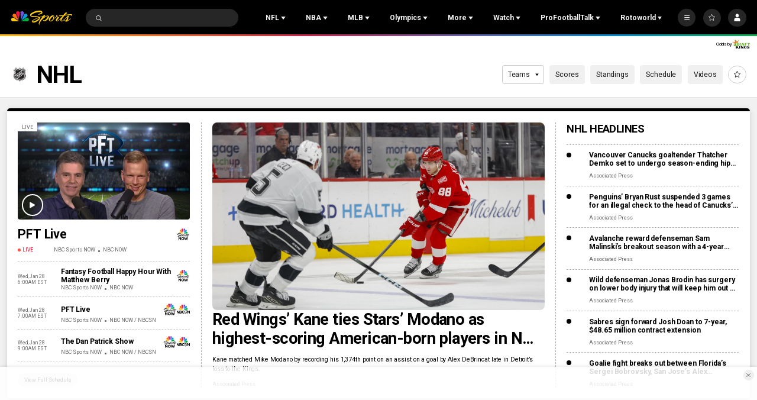

--- FILE ---
content_type: text/plain; charset=utf-8
request_url: https://widgets.media.sportradar.com/NBCUniversal/licensing
body_size: 10805
content:
U2FsdGVkX1+FxwbgJs/gJihF+1dwGmGSW2+iNsZxzFAob7QbXZxpw1tIhWsGj8Q31vLXTHx/919arvRnEPo+UgzKqRcKzrTbnrN+RwfgtwGdrAZe7YERAfxkdoEe3RLtGPGAYqI2hEr3qj3bI2ijck93dsNiPnYOnGSvJFDcVC6LpRou7nSK28sbjmLtURevDKnifPhb3iuZky1x7AXmfd5fispiyJS1ZG/ESc0vnS5BuRFzG5okNDXLzExEU02/Tvek8D8EtCt/4a/TAAMWQjxQVwXymqrCjEdRhXGxwNkVBiuRBoK2+7lBlaYyEm/3g5Edfx8C+pSIjh6ysAa0Bv9kA83y90biMnmieSNREqHAAhNVQKfw2FlBHTFHMzY8bRLCirNQxchqj5Jcd+pSUHTtGbg3qG7E8pTvKXhmD1q3yrAcMbd95mXUgBGK1w3/1JUhOWLVWBjymmL+ZdbqB24WUOn8dSj+37AHs9q+CiJVm+mdy7zeCQxBbqnDdlH+KwsZZ1RiY0hDPB2qk3bWEdiK+zSBKFcgR43oC4td0zpPin768b2cWnel7rgvy/oEZYm66yR5tVHgoytFcKYcNoi9KOifAPzCCqlhWLbKQazD3fCAgh9mZZvwKC7f+shr+KOCmjTPqM+bzd4szeknYQR9AFmnryoye+N41hyOK45EzgPwaqCP3KhXCVfpKa75/xlft/6p62FRKG46ErhPshwv/ZoNuL/uB0IOglxUu67qSGpfRYMeoox72a2EchqZuGrnrpw6ogsVnHnqGkefrZ4hRAnt2aCS2T4VuMUvJ3LulI8XKG+NW4Jr2Pi//fREeclRfdSDNTl6DFYN9qj8F+Ml17Cqp9NWTrRWdBC9HNAGStqNI0GaCYqTKKmjDqsdu36bHM2rMFYmrUHYHJrt5YoeSVvqQAJItVLTLY8/Av0UAuEiN3LytjL+SyQzCDQtcXg8UeizSZwDR5UdjCHtFpjWLCwGlDvlikmRs5C6Zy4N4Yp0c9+r7CFe+GLVo16JLyi2260n1WSrkID4Yd/[base64]/41U5O0/Hfpm+Z0xmw20+acs0ETjgvjI9u0ibVIFbH4oyTRD2AzPFNYLTEsFMzWEJV7K7BACIptc3ZKD5qfgvsFw75xi7DM2WNWyEZ6yZNz3NmI4VOn3E30MvH5ETAx+wzXTbxtUK0KqO+AKaQE9/eoKmX7oesCq2Rx/BVlP54WVgM/r0jd+lmrIReH8IY94jSAxP6+ZlWjfs0NMayvJH/xQT6HIPyMRWw5T1BTw4HNU98J7NVJbx0MRDPwJVwJmjEbPHyqlBRIDgWggC+cpGhD+6VQafx4G5g6LXjasd+mEefY9YJg8giDrMolLb5K1jtltAg+Td9strmMw/pfMtM2v1ysMDD/6nyAVPtZtoz/cQ1em1xAj2fdXXctacGqFMFmGQXqxUsFfyNeyiyiasPeYti/cPCv/e35f5Par+eX4jndrXRamA0h26x7sJdeBsoQVPAaxMhZCjnaMxxgElt/fEnhPgM84wWCxjZvZILhmUc8PUjoO59wBocwL8bYaRtMCvZqWRuMjSDjfSRHSP1LncLpN6zTX9VB/hoItHCGazWZVt6f301H++4oENS+A9AlInJy4Q1zAOZtEVzrqEAPx+Ml0LQG1bjPXSpdfYyNTGlFQP877FPaxrmm1zX1WoPtW4sbT5GrWxu/mpEg5Co/dTHcPqoxhWCOalNuZx8cpTRhwtktGPzibNM128G19h9twrTpWDb2q1Ky4bDQRQwGs7bJxc0tLespqM/y0L6y2qMrdxC+tqarX/tZE9C1KSfQFJBtL2SbFEbJiwRptGEZj/z6/BNg+D/WOxuuyIRg3IMStjqUufoAeB6n9dL0ZvTebu0nfrcUADUl3UDxtPptEjIcLHtQO11S/fWvwUE8xYPZn5hYo8fQtWmu+kViUdeOioFn+HurygJEjEMaDjrxFTQHaX34c3lTF5FWNvQ6/ntakk0JCeS74QMLjra52J35rlg2qqARhGNgBwpbnVPY+boDEx20zpCVMnxba8VpzAqe1+KUsu6MuUt6wHr0iif736XAzGjAnGGe053/FuRn5OOZxuqH7ij26gNzEEEN5o0LbFvI2pKMoy18Co4ymFOB9OBtUlva5ObvLJyi5B5nWyMNFUk9Sz76nU5ppOCTYWtdGbI5PKIXllLHPWsKNT9/p2LlFlgcskuhdHUvBq1jQi3lGpCR1biWcv/ds6E4RBaXiU+4V/j9DCm1pvw9+6IrcLKMfEanZwiFShnnF989kp0k+XBGjPM4Zodp486YLmwsR77viIUxwKpOQXtTx+FmeZ6zH43Ymn0X1ea7d2rSpBDgxAqakhbUy1PAXzi9tp/zNwG9g+tNFATWoj3UZ25H8ZH1RXt04l04No2TDoAi12oa8WhsOPrJhsqNY50t2HJJDMMaKsHcqSUPzN4cEQZxlRH7iNCfVl3/rG1lHYvL8uGrrxvoJJvwWKtUIJGipq1/2UDVgfAhKgVEr6R58PSf6zF0JwvXxXtIf7vJVwOiCixn7MR8Xq2LqMSgfRGs/qWQ4j+RR/Vvts8a5H8yDfx6jNWPF1axXM3M8erqTMv7dA2vUWRgDg+NRFBPi5jfRWOXq9u/T8kNbYazTh/6351JUHZ+tIAG/NkKf8bxyovgJQyF2M2WjDRV36v1sYnfuolyzuwCdqHVm3rls6cgLIwSWw6Kna2ZCSQEUWIBcw0URQhvwadyjzqZjM6eMfqQ5F6GZ23Cl17lob2frmVtNxpL5fk3MN3JTLkD7R6doPSfoQ8DoyvbtGHVj+TJxJkF5N/TgriowOgjBnuvJ7FrAxPOmggEFqZwJHTsB4lltuHDSUwwW63qg9iDclVLKZrgnqPttQBf30Leb++QkO7Umtntzj/EdpYT2mZL1+mfZyz7ABEHMozYkhuUaDihtWOEugbHpDUUjbM0I95enFig0sKmBiyWl79kzn6RUNIyugMZUYV5C7ncVBDasQXXAYZEKUJtTR+7m4sHeHoJ4nB4Ku5UbNJwg02vc9+n8J8J+B24Yz+kuHd/XRQW0FSxmmXKiiS5lEYuZ7N3uV6M0NP0+DLVnTKoXDXzR3089ja9FKglvEhMEcPH17MxXhGkooBCy2Ez7aWPcer6C29sNJkJrZjEpmW+B4sU5lHT07Xfl/wDX++y8givJ0gnX/KaabFMERKAozqJ52IL7rrG8TQ9zTHveiM4icogxsSyFQiHe3Vla430C3XUDvONYTdeI4jH5OiB+EU7Q9B8GB1HhcalZyL6XyYN9V36RcypNCUkC/W8sF0Dwf3FaYd6aLqjLrZ2YtUjR3004mfQUDlvqzdeLg0Gj9Of0I4717ozfs+vPn+FhLbCYE3HmbiYTIyWO7hxd0ddMihyY3v2A+2WQh8/uoFyr6BhC2Cbyxp84VLipl4U+LcTgP/jzxPoCCxmfQgv7n78wjzq2PtuFRCiKSTl/UxFtbIhqD0UXSM3xiIj9oTb4DaleMdfDMS0rIP0y02sfnmpqentmzYDyktVQnro2ZUrz4U5OHExJECBckAAUm+4u0ZKTfcR4LFbeG7d3U54MzPMTzEnEKVY4hpyV3J+lTldbOIPXul6Zsq/XiA8XIt0TQ9uiAeBT7ES4pxXBWAjDZNjNdlfaajyRjDL6gYX+4EtF9350qcDt6gmIUsh+fc7ONNv7vlvB8mMO8paqxyRjw2yYo678e4c+mnXQedvYSgsWab2iSghYWsqKC6bXQzuCY3A2x/z10YMPB/ek5syKqhnr/[base64]/4ZNKZ9fRTzH1lww2fRQ55yvxzkthnPM9jkx2ctImxlQNctZAYxIvboT6hy90ElZHxOlYw8PfWuUR1oezIhmNDDOARDNkzDPzGydQzVJOZcLoPYoqOOMerutJJYQk7eMq2CmFNTYPP9/+dQMQ2tEqtQnAnh0WtFocfPqLLzyPp5tEyGmIn2LrcQe9k2D4uvt7Oy3GJ820GE8kyathLBVdx3hu41v4lcATxkgc7I7nUfd/OYhFSH6W+hyE/eA4COcLQU9gHRMwjKC6SyhfQpNEn9xDhby8D0MKFII9OJhNYfW7DZn+J25gfuCqcT/iEkRvrdS08BU2akrEox5wv50dW8baejc+IUTyEsXxkoQoVE25w5aRfA3r2tvD3JWHVfguzKekCFIqYC5EDBo5NgLGltE3AaFWw7FJmAg+Jmhv/2IiPucRW3j3albMzL8EaMDcPZ/mYOUUrWciFUs7pLRRU05rEaAhC8AfSLwsw2ZzhpgAF0b8B3uT3dpE0fYf7EIGx7/Zy3hypIoVa/H+FSnmxKbTLbQDZL2GdBpwh51c0FNuk/rKf4vGjPKP1bH5lyTLI/+z2kNjHe5XC2+dAFcqGPCpL0XaaBHXrBdKGye/K7hrhoHRluHotNANbse8itxDa6w5uiWcghYqalrHpQ5eEN+HLnv7jDhJwg7jzuF9kFDTXTxGjTdnCG8VVZkEi9kxL2vxD8jHoWy6NdG+/qzIiTxN8HK0t7xTb1BRscZyIBZeU3wevOZZUCwBR572a1oNew5MfiQKYzG+hpiKGMQXmt3OCzyHAPsaHHoHABc/Sy5kaDg2e5QNIo6ajYhSWeOmPxKCDLpVULxnwrECSaMdfkQtKlsM+jqxIbilh5abE26eQ3YMRYj6xOUigJYCwRDIkf9NUsrPUHA7nTngQn6H5DRMjKMQTw6Plj9hC8im/6K4vg/DvWa3aQyqKg4pqlYCyXR2PeQe/5OFH4AlZiX69rOhzMC2poZEhoXiKnfAiRJylH3aEcIrBG4xcn+GG2NSEoMduXajvPK1BTyv0l8KGZEpa0wRapJKtSmeh8WZLSvyCwChBpzINwZPHQ0FTu77x4oUwDR4FjBQHwHd+emK3ZBcM4JuzYAPOC1xVh24dOr9twa6jXyt7howAVwuPBOnTSCrM/aY6G/AryR+cvgk16x5pGPkCTUpCk1HgRrUvTS8NQrfgozh/mSLQXe/WQiTikOgJxoShYPtsUVum5HdfLl/[base64]/1bO/wbyctvLGxVQRtDVBt2i5l/+XBKVjADN556EoQ8sTH+J+/R9+E11bf5m4DHDr/hReovexbWw0rqUu+3QOQ1rY07eEVJrZDSi+hRPvIvx4Mi+wjw/g3QUXQecr32PAIQap+0X7gKijZMkPRMf7S0yyyWSLS1TwROh7ttgMphdUcSFqNTvgXNgxGkRznupUiIHoJvN/hSBMVys3lTdyil23sd/WS61GlebBxdu8Yh0VKoC0cf1ZOMQCL56Ez7RQag5nYFnc/3nHhvyr2AiBZYyviZXmcFUagniSka+l7kYZPr7kn/5w8n7jXSxrtEYrnp2DbVFIUWD/4CUWZTafkzJ954BZmeSfnJZXoxxmTxl3Y574Ugxtlo/1rMH34EQbPO6QI5p5T4zSkQk2Qqs2y/e+4ki8hOnfQ7DYq3Ejxi8A4FA2MW0esg0IBmQh+Sa5ZsHs1YPrbUZxb2shwiBk7AvbRFs0IQaq/LJn8koCXBtjDnusS6AUvpCHU1Pd+NjIBXumWY9HK51H8ImdmsEgBVJAT+FdLC0V4jA98imt+zPhc2BiB//jK02y1IaeyMNx7kkqxc6WwZIGvbuDpe/2HhdPcZO55dVA+R4APP92i1g8CalYEsNB1zwvIZwq0g8bGqjwmN1F5cly+h3YQ3lH5Uq3qilMZsT/0fu/hdVze/C2Ua9lHT8IROlNTYBo6oIQ79ccmrPq9m9zcUho/EDTx2JjqfK6ZrOmqdbC5yREkjd/febcBbJB+l3DbHxinnpUgH0vHdMyUEGdCr4whYUfVPvxzwbPIuCCY38QDmcVB3l4SDIoVGJPbZD1QCL7EPpX/gmAOhEz448A+anvQ4dC4SzqiW084v4b/NUgz6uNeTEVEJHlMT6X3UHduHaQEkISI9KCJcdTEFHOLkTS2PUMpu754/hx+xft8EpvZ852Xrp96XwAgNgGPiVNOUt0fVeOzdlzrXNEgnRadpa6DY0ePbxuVNWe/TxkNBfl/hH8FDf/vizSUG+h9GQLgquntUPOoXo151EmBPchzK8mgG+SpIRo3uhNuVLRdQ1Uacl3Am1ZtPW7qyUQu7kSDvtuDr1QIYx6M1RDb67sAVUJG1BiwTTXPzjidQwjzZwQM2oDLiIY2hPL1/oTr2gUSYHEpCU4WYSQf7R//RpcasJunmoSwvZ2SvJ/2G6A/zpYUPlPWGQ3d3p41Ig+xwf/[base64]/OeO79V6YsU5PylCIAie5FAV6Uqi3n8AP9P9NvQ8EL4YE/klahv7nxUROaFVhUZ9wUv49VwnhjRviI3IDtRMOh187PsjXlZAFZDmx4VNpyzJPNXH7Uxqhb3GmwhplaTD9dEg9f/kSMnlR238XBzUXtyvAxZbnLc5e5+35MXNeKVFsrEbWw6jnk8TYVhNfbbh7vBgXot/sgXW5zY+UJGgMa8BT/DphHCs1xyVafgv8XbR+Jvvr5TEA3aBkuAQfA0bU8jEHtMy6Iac2v8FXXeQCxoCpjfLq7w3Jyss53JzMyy5np6yHDCLVHrMRioAmzE/z8Q3qzJFzJYR0RHyziu5U53F1ldGczwuRzVsNmhH1YL//xOYjKtVmXJC5Lu8oYOMUuKhwIKsYIEyGfOqRuTBriNwUpuArnYCRc/QdYcwIuOqXwJOdjXOw6l6a7LE47IIbDtEEfjzqu/wSejMRs9cmJS7p+OFwbHw0I4M4Usis4fH3aq2EmweAxRNeSbXJpCa7Hl7ToygxJ4QCQIdGMFPJY540N+77slvE3CQ2iLNpIE77ovvL9+x9/3jKjr7/[base64]/s5gaVwYjKu+RthQ2tD+0OCN1YkjCyfonMxGVH8DG2fq1Uxfl+HX2qM9W6D4Ujfh3QKikb4ZPaaCk5i3+6i74eUq0oqUvlrHWUEFmhVM1XLA+/0OCYSg1xDy5nfu5VZ7S1B2dvuEi5tkwMQEjB0oKlg9J6dtZWnKRb1AMA/gUzh+vMD3lCBDRWjLnvpWz7tNaIjcYPKyL8V+BnPaf8mHHYaMUHiSlZq7KBRVnq5eW5I9Xi302DvvPUI34U2DFryC2+C5siyrYKZ/K4KWJRHkeJwoVCo0PAcRHhI2XF0i+P3Ycu8AeuQxDfC29KssHqo3Wc2Rd07wma0ZsJhlZR/E99u+JPnJnLUFCAq8TJv84qZZoNHY4WPZW259JDasK7V3wfIHMdIM3Vi1N3kflJy/WdQWpuM0Kk7cjg81xR6aaCMUzEy1qxZ/jPYYK6cm1fhLH76Bps7uyhAFdFQHut74JIsJLX4k6X3XhZjleHvPg7kJXwUBk8yvewDbIxO28qQJ/bctGBmireDU3PRpvUguvsnHCVIuToDpwzb+33CZ/qbNfKGNWZlkYUN7/dSW4XsH4e23qdwey1UJPgCDMvUj4IDgAvjDInOnUeUD+cpZPDDn3sAKxlqy9+I7EKWzlpwpgzr2pJUixZ8vOtKC+CY9PuYhMK4BGRq6rB8WFVu8WM96YDqSgSR3wbyIrKj6LQH0AqTgafVTX8WFUO3LKhm0bSwOTNvR9bo4V7+ZYVtTmUJLaGPJqS/2nI7AYM9f4KUuGTNdocrvWzyHP5GySIBWpCe1gX4EBIDegGS9Pypgf8X7Q/[base64]/iTHLm5+Iha3unz1e1gq2J3ZumUpREMucQdgLx8UTrjVObS8lHa9YHhHXMde2cUJHMwkEkN4a7e2CU76uEfYXreH0P0/Q5u2DcIHi9+i1D/4B73k0Q2Bo+Or1vBxpDYwPqXseVhhyThb6DsE+hU4pFrhAaT+P6Wp68AiOUiCcNARyKoniNiyLRNidmR7wg89g6NxOk+/A7c3PN23bdkeK1HqtPEGDP1ZovtjAEwd9/O9995e8ewmuErCvKkKtPO/jnCoft8uLUS9TmRYG9SQ1+eujOJXLtq7RCo5Q0yHmIqNc1szmAZMgj1Y5TgaPanDUP9nONnBwzazAMnOBoOfnsO2yOQIbXNNlmgWWtdytk05UtoLxKmMb9A2P0vxSr9X1E8vPz7YyTRvyntUyZELOe/vQFZ/ZIgBchy0ZW0dje8sQuCS+1c9GztYK2anU0hKHdLnoWvm16+sEAjI6ovxtAO/Fq0dAD7PWfauvmEVvNBADsTQobhTyY9GNUEU14ITwxJ6FpFjlVG11PrAVL8/1sAGrbrO4Ql6e7o9N06oNko1Bi2TBZ1wOIPeikeTvFJJCTrtsVOGz4mu0tPCrVjvIecPtHIVjYj+2BUzrVCTVIdqQtzbpqdyWpqGhqpRrjxrZRqc0E9Jv1gaHGxNyiSlhW618b4Liuso4/LhwxIuoigMmAQVKsilVqsWvS0vFk8KLEajXfwKegGBdJy0CxGyxy18opevzGdauEwzpom+Q/c5bW1Wpz6ceoYZgAo7ffo8g/9OeQXcHkj02VkK5PhfsolJoYsWVzilJI4hRbiUfVRYIidXTM/WL7auldYpIQOnA0I0Nu+zHeR0ojM2TauvdnqiF/pBhdFeN105hsxG2AjuMrdrXJ8hUMpcLNWhIA2gNflntOMI1/qwWXKjP6NzA/[base64]/eGRUYJKql2ttTqx7w5xT2P6g0dXzPvuSfA1jKTUJeiDeukfmrmexxHAWAh1RvtTTdr0q+Ie9ByF2P0NKJOHuoWkxsQhAGrcKk4G5IdIwc3kdC50aGIvDJa6ZzuUoNuFj5T+nGtGoeN1z3Tr5tqk4sN72F5BDCTE9nSL8lf8/f4lBNOsNnpNg8v/HvgLuyUoHZwm1ARXUcIubdg4nI3EcVyNPnkJczIlMOVFTF7zwzJZMtERA+TS16Rhs1opdgBoBnLplHMymr5QMn6y7Whfw3f26t4xFXW8X0jsg7MTL/5uwrboS1jT3Xmi7CHpsoYyuCiGcU+z08ozX8Czo9Dyu4VNAj71bEW5JQ72XOyNsL2yagBOiVvgKW5gt5smoFdu2jpFeemqGEq3OyLfNbQefp/ED62JZBdJitTE76pYWb+rGfnbE3sd6ve81LpWeyHrj3XZZaSCgKE2hziHvVGArG7v+wCrAAbpZLVEUbRK43cLQZ9yLg9jy+b8rghjUOFMAe/K5XbLdMTUkeqGEnUM65j2gyNpKF0KOVgzCKRZFlRa6Nikeru63fzdUSwQM16kYRxbrvrtB2Nk+gQDFtzl+VcfbahHF9/G8jXZu92Gp7gZ6lBqqNkY2du0l1VKLVtPAITIszC6h+6vKY/Ml+CsAesdDUHd+P2vMGDWqytzKhBvl2HvxJ/gKVM2ZOH6XF/Ic9g4bvjvJKvaJNJNVdneE151Ce1Lq4/6QU9MypjtGL8g8hpEOqwQT9jvs41PJUecx9jJx5fHMv3OCbQEgKc7jqSnyJMraHoA58lxQXFcbtNmtULHfxQt0nett4vRtgAXLXNEbXGHiKXrJ6Pgprq2PZsyK3IjzOVApeuVx7vt7gz4gIUThYE3l+2ruNfKroInFAA/A6dAMoCqjXmkGcaGPJ4eYhlQSUupvNlJGbQjuujxEkAGWz7lCl5loVTCPWfHoEK/1o9fxNbEgGWiU4amDpvL4UXZDisDCLLskpDgiITRbaBPk14nPWWu4M6cALMu0LB+VPxe30wqGxiWkYMlR2KqwT0AZjgnTtQnVv9iML9lhHQPJOBBxB5QmllfSiY7Jckwk19AoYXrQFDELHALEdmIpD4t+WDDqVsrc/UGRtLZSL2x6qPePuDxv5cBKiCD+MRRtzpduWzIS25hREODwGyVcxFwAZgD+g8aGwczbctrCJwqoKjP4pSUP0dtNyeOil5uUziqpK/+fsL7iarI45HQU+OqNoJT+HmkUEDN/[base64]/cpR9AxsLxmBAgdrYVzHDJwykVCUfXj9tV4RI86zxQ29g0xf6A+s6QAUOz/e7rcSDXBLC+eDHKGZ/7ya5pDaGbJ4I/4LX06Al9oWnoKOo69p+0h18mkx2u9v1KhZM0wNMT0hCkeHPTHXpat8HqsSk22sSc2p6HPuw9AgaXnts0e3mi4tJQGB/XmKhTop+JzrkImA/IyYpJVfd6t00uAYzQckqYypXnSKGePHSEb1yeqd/ZrCAGdpVi2Tfw9V0OXzF88bdYhWWI5tACFotkKkqX74iFqdciC91+w1M7mtVK5R0kBE0/Wnojj7/hwkf/ohEudK21jecoUysdquVTnzVc9LBYVx0Zweptp1fV8ivHWrgVnpFxYboZ6lJdL3H0R9PhlXXF8KrgGspCiMnd8j5Qw3P3LZBSWab+0232abzXxNc/8oQ1Ze5o/1OjBABSho266mLk2xqfkHRzlWfrWvKNwHQDlF68JHwdFiAIJAVjhwh38wfhFIGWLiXpFnALoFAUGscDFw87umBG71n8hvFaVG+d0Sw1jYbqOte4al1lYid6hRYYUR/GdBx9yNzAQNHEvGIfzdixCBnnk+w0gm1d3BPLV3AiB1nI3WUYpCFxjfdeRd7abogi1GBIDEXZXqEkOrx5dLH9yNyu1MsZfLPXNDVB//YACGBdxy782J5AC684F8mRJP5TE8sBvKoheTaR3U/APLrUAddNA71pMpB9sDl1uImO4z+rU9/Fi96ZgC1Zk98QN+rnbnUxrE8tf+i0/Fz4RbYTknT5FQX5vQJrwHUwNPz1ElRKAPOeWsEM/Dc9tRdVkOMpG0/JdMqj1Bl9yqDJ4oMUhwf4Y8S9JUhXHvU/dTGz/35YV6znPUXUyXoesXWSZE4PMrSymvmRU2LFGqB1m4fKna4g6FOGoIgJFlw/[base64]/P7ZFgcY8U1F3xqmHUeQgq5NPVpoZb1KeiK9Ce96WRKu14v/n6e3O79hLa7ieDhguZFdmxnb8tctwRWUwBrqjCA4HiIJWA52HFr1dgPjWZ739pb1j1tUrgY5cuP9dKtEBRe0s19ABW55bdrTJ1xl0jw/luyUiwuo0hND4l0BcDss7jFogQRIXCkEAo9W9SwMPhXqrNjJq1jguGPplgzNG0iciSE1YquTJi2niewgk45+RmT1vhBu3lAlD68dD1dl4qxjy9pLoaFbZ6IOeevlt2Cc/EK+4mZtSfNAhyyU+c890PWMsKxd5AlprCEHYwIwvyqmwALgTQcEKfrkslBpWNUAwKDPXzK58CKHPSif2aLQsuSYZL6otfsS3Oh8GkCW56nPp28VnMnHvfFfQei0lewtjoO99+MHKXTpUP9EjSCF/FO3hbrfaAvBWsaaEfnjO0fQX742fOjeJGnbrx4qcW18Ln7ygM1ZEC7+0/5Ossbfu/5qHXjOePuE7/y2ikprzLp7+6MTafkv3JiX14L6tMpo9727BJ1/4ejtObjNO8JKScKnu5bBlF/LhBaAhwfpPpx5yrzd/LufEqAJ/Bh/Xq6YsThDdFwbr1bk1mPMmeV3NpciKxUw3HE+3TOLtojDOeO40PY+yHgYzE5CdzETbJPQKZHVUHD+HAm9VDPgM+ZdSnxapDabxxiRm6GwyHCx+3QdLLvMhXSfbxcbUPSDT39x9eeTfopfbzDtVUuT0sbpc7uqcDn4Y2XpH6rSESBsdzEU6T2w16Hc/DdV1Y9EZpB1SMHY6KvVyVhy4M2iI7/YbC4dp2ewfUGO9Bfi5S1TEorUF7XppnWu+bp1pxvJbMPA3zJ4N9ufOQcqy5NENU1dcjo3vP5kbi/q61ZLJVWGapbMNyWCpcotYcI7oJjyoaZw2mynnU/2a6TV37j21HiD/[base64]/dGP/NjRBqKXFAFOaVeXf88Nh3Sz6mx5xvJ3Nz5lOpyhpBEvREzrMJaF2y3USldH4jv2DX5rGlUoG4tSvKwqWkfkiSXah4DTYIDanb0zOVE1BBl1qXXqDjqXZ9K3NSGOJFUHqftfyP9//WUA5hXwhbrqpwxg7fQIdJk8evzPMzmyiopffXaEc0BkbTh88kHdF6SBsjlfBAnA9fxRu5fi4pjKNo9A4jArVUgxSSQtpH6Dt5fznnCOAYI5RLWjr5qPYz43QjbuikQC0r86O9CWaFTqO5o2mCsD8qQa3CdAfe6yxqjhFzWlp5dN3FhSMfMG9eGX8/N1hXhFt0fyyT06Q6Qjw1Ymqpx8ns3Cmgr6cYRpXb2s9qY=